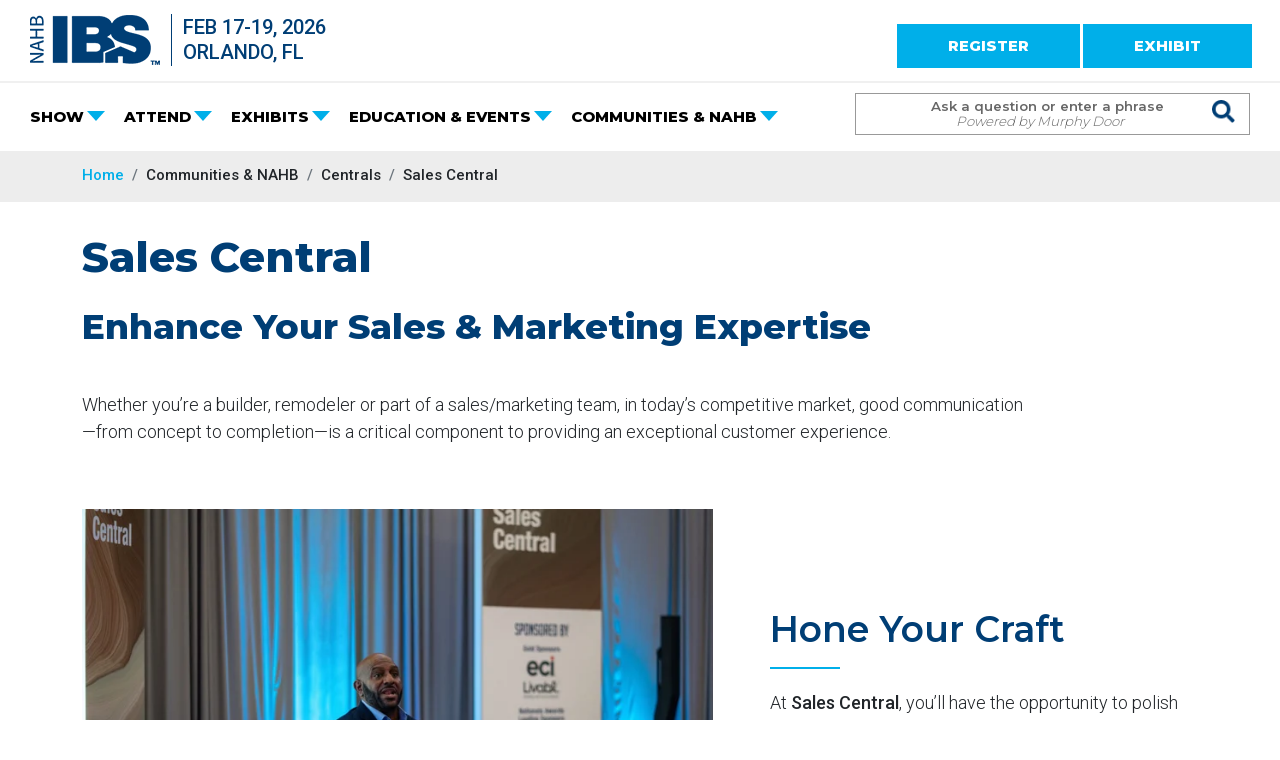

--- FILE ---
content_type: text/html; charset=utf-8
request_url: https://www.buildersshow.com/sales-central
body_size: 13893
content:
<!DOCTYPE html>
<!-- googleoff: all -->
<html class="no-js" lang="en">
<head id="Head1" runat="server">
    <link rel="preconnect" href="https://fonts.gstatic.com">
    <title>Sales Central | IBS 2026</title>
    <meta http-equiv="Content-Type" content="text/html; charset=UTF-8" />
<meta name="description" content="At Sales Central, you’ll have the opportunity to polish your skills, expand your network, learn new tricks from industry experts and develop new sales and marketing strategies." />

        
            <script>
                (function (w, d, s, l, i) {
                    w[l] = w[l] || []; w[l].push({
                        'gtm.start':
                            new Date().getTime(), event: 'gtm.js'
                    }); var f = d.getElementsByTagName(s)[0],
                        j = d.createElement(s), dl = l != 'dataLayer' ? '&l=' + l : ''; j.async = true; j.src =
                            '//www.googletagmanager.com/gtm.js?id=' + i + dl; f.parentNode.insertBefore(j, f);
                })(window, document, 'script', 'dataLayer', 'GTM-WBRJWJ');
            </script>
        
    <meta charset="UTF-8">
    <meta name="viewport" content="width=device-width, initial-scale=1">
        <link rel="canonical" href="https://www.buildersshow.com/sales-central" />
        <style>body { visibility: hidden; opacity: 0; }</style>
    <link rel="shortcut icon" href="/img/favicon.ico" />
    <link rel="preconnect" href="https://fonts.googleapis.com">
    <link rel="preconnect" href="https://fonts.gstatic.com" crossorigin>
    <link href="https://fonts.googleapis.com/css2?family=Montserrat:wght@300;500;600;800&family=Roboto:wght@100;300;500;900&display=swap" rel="stylesheet">
    <!-- ESSENTIAL CSS -->
    <link href="/dist/css/all.min.css?v=sYOW5xOyQ_kRNTSSJoHzruqcUCbEQKSvtyAuHIrcV0w" rel="stylesheet" media="print" onload="this.media='all'; this.onload=null;">
    <link href="/css/2023/bootstrap.min.css?v=YvdLHPgkqJ8DVUxjjnGVlMMJtNimJ6dYkowFFvp4kKs" type="text/css" rel="stylesheet" />
    
        <link href="/css/2023/site-bundle.min.css?v=2-waorI2pi38VQMh-ZJxMYU14hDVZtTIErxEPpFISUI" type="text/css" rel="stylesheet" media="print" onload="this.media='all'; this.onload=null;" />
    
    
    
    
        <link href="/css/2023/focus-bundle.min.css?v=xoc6D_-lyeavB2XJmgmDHKtmuaWvi9cVoqgwToHHVZ4" type="text/css" rel="stylesheet" media="print" onload="this.media='all'; this.onload=null;" />
        <link href="/css/2023/inner-bundle.min.css?v=gc60zhjONbYeBLpWqyfREoLgWZzX38GugJZhcXNZqqg" type="text/css" rel="stylesheet" media="print" onload="this.media='all'; this.onload=null;" />
    
    
    
    <style>
    .bkg-white #video, .bkg-white #news, .bkg-white section.joinus {
        background-color: #fff;
    }

    .section-type-carddeck.prev-section-type-carddeck section {
        margin-top: 0;
    }

    .section-type-carddeck.next-section-type-carddeck section {
        margin-bottom: 0;
    }

    .section-type-news.prev-section-type-quicklinks.bkg-same #news {
        padding-top: 0;
    }

    .first-section .padding60 {
        padding-top: 48px;
    }
</style>



    
    
    

</head>
<body class="">
    <!--googleoff: snippet-->
    <!-- Google Tag Manager -->
    <noscript>
        <iframe src="//www.googletagmanager.com/ns.html?id=GTM-WBRJWJ" height="0" width="0" style="display: none; visibility: hidden" title="Google Tag Manager"></iframe>
    </noscript>
    <header class="fixed-top">

        <div class="mobiledate">FEB 17-19, 2026 | ORLANDO, FL</div>

        <div id="topBar" class="container-fluid">
            <div class="">
                <div class="row">
                    <div class="col-lg-6">
                        <a class="logo" href="/" title="IBS">
                            <img src="/img/ibs-logo.png?v=2023" alt="IBS Logo">
                        </a>
                        <div class="logo-date text-left">
                            FEB 17-19, 2026<br>
                            ORLANDO, FL
                        </div>
                    </div>
                    <div class="col-lg-6 pt18 text-end">
                            <a href="https://registration.experientevent.com/ShowNHB261/" class="btn btn-secondary">REGISTER</a>
                        <a href="/applyforspace" class="btn btn-secondary">EXHIBIT</a>
                    </div>
                </div>
            </div>
        </div>

        <nav id="ibsnav" class="navbar navbar-expand-lg navbar-dark">
            <div class="container-fluid">
                <button id="mobilesearchbtn" class="search-input-button" type="button">
                    <span class="eg14-"></span>
                </button>
                <div id="searchpanel_mobile" class="search-cover-mobile">
                    <div class="tb">
                        <div class="td searchinputcontainer-mobile">
                            <span class="searchinputplaceholder-mobile">Ask a question or enter a phrase <span class="blue-mobile">Powered by Murphy Door</span></span>
                            <input type="text" class="search-input-box-mobile" aria-label="Search Term">
                        </div>
                        <div class="td s-cover-mobile">
                            <button type="button" class="search-input-button" aria-label="Issue Search Command">
                                <div id="s-circle"></div>
                                <span class="eg14-"></span>
                            </button>
                        </div>
                        <div class="" style="position: absolute; top: 10px; right: 9px;">
                            <button type="button" id="mobilesearchclose" class="search-close-button" aria-label="Close mobile search">
                                <div id="s-circle"></div>
                                <span class="eg14- close"></span>
                            </button>
                        </div>
                    </div>
                </div>

                <button id="mobilehambugerbtn" class="navbar-toggler" type="button" data-bs-toggle="collapse" data-bs-target="#main_nav" aria-expanded="false" aria-label="Toggle navigation">
                    <span class="navbar-toggler-icon"></span>
                </button>

                <div class="collapse navbar-collapse" id="main_nav">
                    

<ul class="navbar-nav" role="navigation">
        <li class="nav-item dropdown has-megamenu">
            <a href="#" role="button" class="dropdown-toggle nav-link" data-bs-toggle="dropdown">SHOW</a>
            <div class="dropdown-menu megamenu" role="menu">
                <div class="row g-3">
                        <div class="col-md-3">
                            <div class="col-megamenu">
                                    <h6 class="title">Info</h6>
                                    <ul class="list-unstyled">
                                            <li>
                                                <a href="/about-ibs" target="_self" >About IBS</a>

                                            </li>
                                            <li>
                                                <a href="/fees-and-deadlines" target="_self" >Registration Fees &amp; Deadlines</a>

                                            </li>
                                            <li>
                                                <a href="/schedule" target="_self" >Schedule</a>

                                            </li>
                                            <li>
                                                <a href="/future-show-dates" target="_self" >Future Show Dates</a>

                                            </li>
                                            <li>
                                                <a href="/design-and-construction-week" target="_self" >Design &amp; Construction Week&#xAE;</a>

                                            </li>
                                    </ul>
                            </div>
                        </div>
                        <div class="col-md-3">
                            <div class="col-megamenu">
                                    <h6 class="title">Hotel &amp; Travel</h6>
                                    <ul class="list-unstyled">
                                            <li>
                                                <a href="/hotel-and-travel" target="_self" >Hotel &amp; Travel</a>

                                            </li>
                                            <li>
                                                <a href="https://www.google.com/maps/d/viewer?hl=en&amp;mid=18XpzWQIEhjqH8OY0gCI0sUEchlwyVUo&amp;ll=28.43080132362986%2C-81.47319365&amp;z=12" target="_blank" >Hotel Map</a>

                                            </li>
                                            <li>
                                                <a href="/state-and-local-association-hotel-assignments" target="_self" >State &amp; Local Association Hotel Assignments</a>

                                            </li>
                                            <li>
                                                <a href="/orlando" target="_self" >Orlando</a>

                                            </li>
                                    </ul>
                            </div>
                        </div>
                        <div class="col-md-3">
                            <div class="col-megamenu">
                                    <h6 class="title">Official Show Homes</h6>
                                    <ul class="list-unstyled">
                                            <li>
                                                <a href="https://tnah.com/" target="_blank" >The New American Home</a>

                                            </li>
                                            <li>
                                                <a href="https://tnarh.com/" target="_blank" >The New American Remodel</a>

                                            </li>
                                            <li>
                                                <a href="/official-show-home" target="_self" >Official Show Homes</a>

                                            </li>
                                            <li>
                                                <a href="/history-of-tnah" target="_self" >History of TNAH</a>

                                            </li>
                                    </ul>
                            </div>
                        </div>
                        <div class="col-md-3">
                            <div class="col-megamenu">
                                    <h6 class="title">Press</h6>
                                    <ul class="list-unstyled">
                                            <li>
                                                <a href="/press-room" target="_self" >Press Room</a>

                                            </li>
                                            <li>
                                                <a href="/press-policies" target="_self" >Press Policies</a>

                                            </li>
                                            <li>
                                                <a href="/press-faqs" target="_self" >Press FAQs</a>

                                            </li>
                                            <li>
                                                <a href="/digital-content-creator" target="_self" >Digital Content Creator</a>

                                            </li>
                                    </ul>
                            </div>
                        </div>
                </div>
            </div>
        </li>
        <li class="nav-item dropdown has-megamenu">
            <a href="#" role="button" class="dropdown-toggle nav-link" data-bs-toggle="dropdown">ATTEND</a>
            <div class="dropdown-menu megamenu" role="menu">
                <div class="row g-3">
                        <div class="col-md-3">
                            <div class="col-megamenu">
                                    <h6 class="title">Expo &amp; Features</h6>
                                    <ul class="list-unstyled">
                                            <li>
                                                <a href="/networking" target="_self" >Networking</a>

                                            </li>
                                            <li>
                                                <a href="/show-floor-segmentation" target="_self" >Show Floor Segmentation</a>

                                            </li>
                                            <li>
                                                <a href="/zones-and-pavilions" target="_self" >Zones</a>

                                            </li>
                                            <li>
                                                <a href="/outdoor-exhibits" target="_self" >Outdoor Exhibits</a>

                                            </li>
                                            <li>
                                                <a href="/start-up-zone" target="_self" >Start-Up Zone</a>

                                            </li>
                                            <li>
                                                <a href="/home-technology-zone" target="_self" >Home Technology Zone</a>

                                            </li>
                                            <li>
                                                <a href="/new-product-zone" target="_self" >New Product Zone</a>

                                            </li>
                                            <li>
                                                <a href="/jobsite-safety-zone" target="_self" >Jobsite Safety Zone</a>

                                            </li>
                                    </ul>
                            </div>
                        </div>
                        <div class="col-md-3">
                            <div class="col-megamenu">
                                    <h6 class="title">Experience IBS</h6>
                                    <ul class="list-unstyled">
                                            <li>
                                                <a href="/ibs-attendee-hub" target="_self" >IBS Attendee Hub</a>

                                            </li>
                                            <li>
                                                <a href="/ibstv-photo-gallery" target="_self" >IBStv &amp; Photo Gallery</a>

                                            </li>
                                            <li>
                                                <a href="https://blog.buildersshow.com/" target="_blank" >Know the Show Blog</a>

                                            </li>
                                            <li>
                                                <a href="/ibs-store" target="_self" >IBS Store</a>

                                            </li>
                                            <li>
                                                <a href="/ibs-mobile-app" target="_self" >IBS Mobile App</a>

                                            </li>
                                            <li>
                                                <a href="/ibs-pre-show-planner-2026" target="_self" >IBS Preshow Planner</a>

                                            </li>
                                    </ul>
                            </div>
                        </div>
                        <div class="col-md-3">
                            <div class="col-megamenu">
                                    <h6 class="title">Why Attend</h6>
                                    <ul class="list-unstyled">
                                            <li>
                                                <a href="/why-ibs-for-builders" target="_self" >Why IBS?</a>

                                            </li>
                                            <li>
                                                <a href="/dealers-and-distributors" target="_self" >Dealers &amp; Distributors</a>

                                            </li>
                                            <li>
                                                <a href="/first-time-attendee-deal" target="_self" >First-Time Attendee Deal</a>

                                            </li>
                                            <li>
                                                <a href="/support-the-industry" target="_self" >Support the Industry</a>

                                            </li>
                                    </ul>
                            </div>
                        </div>
                        <div class="col-md-3">
                            <div class="col-megamenu">
                                    <h6 class="title">International</h6>
                                    <ul class="list-unstyled">
                                            <li>
                                                <a href="/international-attendees" target="_self" >International Attendees</a>

                                            </li>
                                            <li>
                                                <a href="/visa-application-info" target="_self" >Visa Application Information - International Travel</a>

                                            </li>
                                            <li>
                                                <a href="/international-delegations" target="_self" >International Delegations</a>

                                            </li>
                                    </ul>
                            </div>
                        </div>
                </div>
            </div>
        </li>
        <li class="nav-item dropdown has-megamenu">
            <a href="#" role="button" class="dropdown-toggle nav-link" data-bs-toggle="dropdown">EXHIBITS</a>
            <div class="dropdown-menu megamenu" role="menu">
                <div class="row g-3">
                        <div class="col-md-3">
                            <div class="col-megamenu">
                                    <h6 class="title">Exhibiting Info</h6>
                                    <ul class="list-unstyled">
                                            <li>
                                                <a href="/why-exhibit-at-ibs" target="_self" >Why Exhibit at IBS?</a>

                                            </li>
                                            <li>
                                                <a href="/ibs-product-segmentation" target="_self" >IBS Product Segmentation</a>

                                            </li>
                                            <li>
                                                <a href="/apply-to-exhibit" target="_self" >Apply to Exhibit - 2026</a>

                                            </li>
                                            <li>
                                                <a href="/methods-of-payment" target="_self" >Methods of Payment</a>

                                            </li>
                                            <li>
                                                <a href="/international-exhibitors" target="_self" >International Exhibitors</a>

                                            </li>
                                            <li>
                                                <a href="/exhibit-in-the-ibs-start-up-zone" target="_self" >Exhibit in the IBS Start-Up Zone</a>

                                            </li>
                                            <li>
                                                <a href="/exhibit-jobsite-safety-zone" target="_self" >Exhibit in the Jobsite Safety Zone</a>

                                            </li>
                                            <li>
                                                <a href="/general-exhibitor-faqs" target="_self" >General FAQs</a>

                                            </li>
                                    </ul>
                            </div>
                        </div>
                        <div class="col-md-3">
                            <div class="col-megamenu">
                                    <h6 class="title">Already An Exhibitor</h6>
                                    <ul class="list-unstyled">
                                            <li>
                                                <a href="/ibs-exhibitor-portal" target="_self" >IBS Exhibitor Portal</a>

                                            </li>
                                            <li>
                                                <a href="/exhibitor-scam-alert" target="_self" >WARNING: Scam Alert</a>

                                            </li>
                                            <li>
                                                <a href="/preparing-to-exhibit" target="_self" >Preparing to Exhibit</a>

                                            </li>
                                            <li>
                                                <a href="/exhibitor-resources" target="_self" >Exhibitor Resources</a>

                                            </li>
                                            <li>
                                                <a href="/rules-and-policies-for-ibs" target="_self" >Rules &amp; Policies for IBS</a>

                                            </li>
                                            <li>
                                                <a href="/new-product-zone-application" target="_self" >New Product Zone Application</a>

                                            </li>
                                    </ul>
                            </div>
                        </div>
                        <div class="col-md-3">
                            <div class="col-megamenu">
                                    <h6 class="title">Exhibitor List</h6>
                                    <ul class="list-unstyled">
                                            <li>
                                                <a href="/Search/Exhibitors.aspx" target="_self" class="megabutton">Search Exhibitors</a>

                                            </li>
                                            <li>
                                                <a href="/Search/ExhibitorList.aspx" target="_self" >2026 Exhibitor List</a>

                                            </li>
                                            <li>
                                                <a href="/2026-floor-plans" target="_self" >2026 Floor Plans</a>

                                            </li>
                                    </ul>
                            </div>
                        </div>
                        <div class="col-md-3">
                            <div class="col-megamenu">
                                    <h6 class="title">Sponsorships &amp; Advertising</h6>
                                    <ul class="list-unstyled">
                                            <li>
                                                <a href="/sponsorship-and-advertising-opportunities-2026" target="_self" >2026 Sponsorship &amp; Advertising Opportunities</a>

                                            </li>
                                    </ul>
                            </div>
                        </div>
                </div>
            </div>
        </li>
        <li class="nav-item dropdown has-megamenu">
            <a href="#" role="button" class="dropdown-toggle nav-link" data-bs-toggle="dropdown">EDUCATION &amp; EVENTS</a>
            <div class="dropdown-menu megamenu" role="menu">
                <div class="row g-3">
                        <div class="col-md-3">
                            <div class="col-megamenu">
                                    <h6 class="title">Education</h6>
                                    <ul class="list-unstyled">
                                            <li>
                                                <a href="/Search/EducationEvents.aspx" target="_self" class="megabutton">Search Education &amp; Events</a>

                                            </li>
                                            <li>
                                                <a href="/education-info" target="_self" >Education</a>

                                            </li>
                                            <li>
                                                <a href="/game-changers" target="_self" >Game Changers</a>

                                            </li>
                                            <li>
                                                <a href="/super-sessions" target="_self" >Super Sessions</a>

                                            </li>
                                            <li>
                                                <a href="/building-knowledge-sessions" target="_self" >Building Knowledge Sessions</a>

                                            </li>
                                            <li>
                                                <a href="/ai-tech-studio" target="_self" >AI &amp; Tech Studio</a>

                                            </li>
                                            <li>
                                                <a href="/pre-show-education" target="_self" >Pre-Show Education</a>

                                            </li>
                                            <li>
                                                <a href="/building-science-symposium" target="_self" >Building Science Symposium</a>

                                            </li>
                                    </ul>
                            </div>
                        </div>
                        <div class="col-md-3">
                            <div class="col-megamenu">
                                    <h6 class="title">Demos</h6>
                                    <ul class="list-unstyled">
                                            <li>
                                                <a href="/demos" target="_self" >Demo Zones</a>

                                            </li>
                                            <li>
                                                <a href="/craft-techniques-zone" target="_self" >Craft Techniques Zone</a>

                                            </li>
                                            <li>
                                                <a href="/construction-performance-zone" target="_self" >Construction Performance Zone</a>

                                            </li>
                                    </ul>
                                    <h6 class="title">Speakers</h6>
                                    <ul class="list-unstyled">
                                            <li>
                                                <a href="/Search/SpeakersAndInstructors.aspx" target="_self" class="megabutton">Search Speakers</a>

                                            </li>
                                            <li>
                                                <a href="/speak-at-ibs" target="_self" >Speak at IBS</a>

                                            </li>
                                            <li>
                                                <a href="/speaker-resources" target="_self" >Speaker Resources</a>

                                            </li>
                                    </ul>
                            </div>
                        </div>
                        <div class="col-md-3">
                            <div class="col-megamenu">
                                    <h6 class="title">Networking &amp; Events</h6>
                                    <ul class="list-unstyled">
                                            <li>
                                                <a href="/event-highlights" target="_self" >Events Highlights</a>

                                            </li>
                                            <li>
                                                <a href="/Search/SpecialEvent.aspx?id=1018" target="_self" >DCW Opening Ceremonies</a>

                                            </li>
                                            <li>
                                                <a href="/Search/SpecialEvent.aspx?id=1017" target="_self" >IBS House Party</a>

                                            </li>
                                            <li>
                                                <a href="/Search/SpecialEvent.aspx?id=1019" target="_self" >IBS Young Pro Party</a>

                                            </li>
                                            <li>
                                                <a href="/Search/SpecialEvent.aspx?id=1020" target="_self" >IBS Closing Concert</a>

                                            </li>
                                    </ul>
                            </div>
                        </div>
                        <div class="col-md-3">
                            <div class="col-megamenu">
                                    <h6 class="title">Awards &amp; Recognition</h6>
                                    <ul class="list-unstyled">
                                            <li>
                                                <a href="/nahb-awards" target="_self" >NAHB Awards</a>

                                            </li>
                                            <li>
                                                <a href="/best-of-ibs-awards" target="_self" >Best of IBS Awards</a>

                                            </li>
                                            <li>
                                                <a href="/Search/SpecialEvent.aspx?id=1024" target="_self" >Associates of Excellence Awards</a>

                                            </li>
                                            <li>
                                                <a href="/Search/SpecialEvent.aspx?id=1021" target="_self" >Best in American Living Awards</a>

                                            </li>
                                            <li>
                                                <a href="/Search/SpecialEvent.aspx?id=1030" target="_self" >NAHB/Builders Mutual Safety Award for Excellence</a>

                                            </li>
                                            <li>
                                                <a href="/Search/SpecialEvent.aspx?id=1023" target="_self" >The Nationals Awards Gala</a>

                                            </li>
                                            <li>
                                                <a href="/Search/SpecialEvent.aspx?id=1026" target="_self" >Young Professional Awards</a>

                                            </li>
                                    </ul>
                            </div>
                        </div>
                </div>
            </div>
        </li>
        <li class="nav-item dropdown has-megamenu">
            <a href="#" role="button" class="dropdown-toggle nav-link" data-bs-toggle="dropdown">COMMUNITIES &amp; NAHB</a>
            <div class="dropdown-menu megamenu" role="menu">
                <div class="row g-3">
                        <div class="col-md-3">
                            <div class="col-megamenu">
                                    <h6 class="title">Communities</h6>
                                    <ul class="list-unstyled">
                                            <li>
                                                <a href="/communities2" target="_self" >Communities</a>

                                            </li>
                                            <li>
                                                <a href="/55-plus-housing-central" target="_self" >55&#x2B; Housing Community</a>

                                            </li>
                                            <li>
                                                <a href="/nahb-20-clubs" target="_self" >NAHB 20 Clubs</a>

                                            </li>
                                            <li>
                                                <a href="/nahb-building-systems-councils" target="_self" >NAHB Building Systems Councils</a>

                                            </li>
                                            <li>
                                                <a href="/nahb-professional-women-in-building" target="_self" >NAHB Professional Women in Building</a>

                                            </li>
                                            <li>
                                                <a href="/production-builder-executive-club" target="_self" >Production Builder Executive Club</a>

                                            </li>
                                            <li>
                                                <a href="/students" target="_self" >Students</a>

                                            </li>
                                            <li>
                                                <a href="/young-professionals" target="_self" >Young Professionals</a>

                                            </li>
                                    </ul>
                            </div>
                        </div>
                        <div class="col-md-3">
                            <div class="col-megamenu">
                                    <h6 class="title">Centrals</h6>
                                    <ul class="list-unstyled">
                                            <li>
                                                <a href="/all-centrals" target="_self" >All Centrals</a>

                                            </li>
                                            <li>
                                                <a href="/custom-building-central" target="_self" >Custom Building Central</a>

                                            </li>
                                            <li>
                                                <a href="/design-central" target="_self" >Design Central</a>

                                            </li>
                                            <li>
                                                <a href="/international-central" target="_self" >International Central</a>

                                            </li>
                                            <li>
                                                <a href="/multifamily-central" target="_self" >Multifamily Central</a>

                                            </li>
                                            <li>
                                                <a href="/remodeling-central" target="_self" >Remodeling Central</a>

                                            </li>
                                            <li>
                                                <a href="/sales-central" target="_self" >Sales Central</a>

                                            </li>
                                    </ul>
                            </div>
                        </div>
                        <div class="col-md-3">
                            <div class="col-megamenu">
                                    <h6 class="title">NAHB Info</h6>
                                    <ul class="list-unstyled">
                                            <li>
                                                <a href="/Search/CommitteeMeetings.aspx" target="_self" class="megabutton">Search NAHB Committee Meetings</a>

                                            </li>
                                            <li>
                                                <a href="/nahb-info3" target="_self" >NAHB Info</a>

                                            </li>
                                            <li>
                                                <a href="/nahb-committee-meetings" target="_self" >NAHB Meetings</a>

                                            </li>
                                            <li>
                                                <a href="/Search/SpecialEvent.aspx?id=1091" target="_self" >NAHB Meeting of the Members</a>

                                            </li>
                                            <li>
                                                <a href="/nahb-membership-information" target="_self" >NAHB Membership Info</a>

                                            </li>
                                            <li>
                                                <a href="/nahb-hq" target="_self" >NAHB HQ</a>

                                            </li>
                                    </ul>
                            </div>
                        </div>
                </div>
            </div>
        </li>
</ul>

                    <div class="navbar-nav ms-auto">
                        <div id="searchpanel" class="search-cover">
                            <div class="tb">
                                <div class="td searchinputcontainer">
                                    <span class="searchinputplaceholder">Ask a question or enter a phrase <span class="blue">Powered by Murphy Door</span></span>
                                    <input type="text" class="search-input-box" id="desktop-search-input-box" aria-label="Search Term">
                                </div>
                                <div class="td s-cover">
                                    <button type="button" class="search-input-button" id="desktop-search-input-button" aria-label="Issue Search Command">
                                        <div id="s-circle"></div>
                                        <span class="eg14-"></span>
                                    </button>
                                </div>
                            </div>
                        </div>
                    </div>
                </div>
            </div>
        </nav>

    </header>
    <!-- googleon: all -->
    <!--googleon: snippet-->
    <!--googleoff: snippet-->
<main class="main-margin-from-top inner">
        <!-- googleoff: all -->
<section class="breadbar  d-print-none">
    <div class="container">
        <div class="row">
            <div class="col-md-12">
                <!-- breadcrumbs -->
                <nav aria-label="breadcrumb">
                    <ol class="breadcrumb">
                        <li class="breadcrumb-item"><a href="/">Home</a></li>
                            <li class="breadcrumb-item">
Communities &amp; NAHB                            </li>
                            <li class="breadcrumb-item">
Centrals                            </li>
                            <li class="breadcrumb-item" aria-current="page">Sales Central</li>

                    </ol>
                </nav>
                <!-- /breadcrumbs -->

            </div>
        </div>
</div>
         </section>
    <!-- googleon: all -->

    <div class="content-margin-header"></div>
    <div class="container-fluid text-left inner-title-container">
        <div class="container">
            <div class="row">
                <div class="col-12" id="innerpageheader">
                    <h1 id="Title" class="lh-page-part">Sales Central</h1>
                </div>
            </div>
        </div>
    </div>
    
    <div class="container-fluid text-left limit-width">
        <div class="container">
            <div class="row">
                <div id="Body" class="col-12 lh-page-part"><h3>Enhance Your Sales &amp; Marketing Expertise</h3><p><br></p><p>Whether you’re a builder, remodeler or part of a sales/marketing team, in today’s competitive market, good communication—from concept to completion—is a critical component to providing an exceptional customer experience.</p></div>
            </div>
        </div>
    </div>
<input type="hidden" id="sections" class="lh-page-part" value="[{&quot;id&quot;:8,&quot;type&quot;:&quot;opentext&quot;,&quot;background&quot;:&quot;bkg-white&quot;,&quot;hidden&quot;:true},{&quot;id&quot;:6,&quot;type&quot;:&quot;imageleft&quot;,&quot;background&quot;:&quot;bkg-white&quot;},{&quot;id&quot;:7,&quot;type&quot;:&quot;imageright&quot;,&quot;background&quot;:&quot;bkg-white&quot;,&quot;hidden&quot;:true},{&quot;id&quot;:11,&quot;type&quot;:&quot;innertoplist&quot;,&quot;background&quot;:&quot;bkg-white&quot;,&quot;hidden&quot;:true},{&quot;id&quot;:13,&quot;type&quot;:&quot;imageright&quot;,&quot;background&quot;:&quot;bkg-gray&quot;},{&quot;id&quot;:9,&quot;type&quot;:&quot;imageleft&quot;,&quot;background&quot;:&quot;bkg-white&quot;,&quot;hidden&quot;:true},{&quot;id&quot;:10,&quot;type&quot;:&quot;opentext&quot;,&quot;background&quot;:&quot;bkg-white&quot;,&quot;hidden&quot;:true},{&quot;id&quot;:12,&quot;type&quot;:&quot;opentext&quot;,&quot;background&quot;:&quot;bkg-white&quot;,&quot;hidden&quot;:false},{&quot;id&quot;:3,&quot;type&quot;:&quot;schedule&quot;,&quot;background&quot;:&quot;bkg-white&quot;,&quot;hidden&quot;:false},{&quot;id&quot;:1,&quot;type&quot;:&quot;focuscallouts&quot;,&quot;background&quot;:&quot;bkg-white&quot;},{&quot;id&quot;:2,&quot;type&quot;:&quot;sponsorscarousel&quot;,&quot;background&quot;:&quot;bkg-white&quot;,&quot;hidden&quot;:true}]">
<input type="hidden" id="scrollToSection" class="lh-page-part" value="">
<div class="flexible-sections">
        <div id="goto-6" class="jumptarget" data-id="6"></div>
        <div class="flexible-section bkg-white bkg-same first-section section-type-imageleft prev-section-type- next-section-type-imageright " data-id="6">
                    <section id="imageright" class="padding60 section-img-fluid">
    <div class="container">
        <div class="row gx-5 align-items-center">
            <div class="col-md-7 pb20mobile">
                        <img src="https://images.buildersshow.com/uploaded-images?width=736&amp;fit=cover&amp;format=auto&amp;image=https%3a%2f%2fcdn3.webdamdb.com%2f1280_QwdGBpAVYfF01Q10.jpg%3f1729566900" class="img-fluid" alt="Presenter in Sales Central" sizes="(max-width: 767px) 100vw,((min-width: 991px) and (max-width: 1199px)) 526px,((min-width: 768px) and (max-width: 990px)) 526px,(min-width: 1200px) 736px" srcset="https://images.buildersshow.com/uploaded-images?width=516&amp;fit=cover&amp;format=auto&amp;image=https%3a%2f%2fcdn3.webdamdb.com%2f1280_QwdGBpAVYfF01Q10.jpg%3f1729566900 516w,https://images.buildersshow.com/uploaded-images?width=526&amp;fit=cover&amp;format=auto&amp;image=https%3a%2f%2fcdn3.webdamdb.com%2f1280_QwdGBpAVYfF01Q10.jpg%3f1729566900 526w,https://images.buildersshow.com/uploaded-images?width=526&amp;fit=cover&amp;format=auto&amp;image=https%3a%2f%2fcdn3.webdamdb.com%2f1280_QwdGBpAVYfF01Q10.jpg%3f1729566900 526w,https://images.buildersshow.com/uploaded-images?width=736&amp;fit=cover&amp;format=auto&amp;image=https%3a%2f%2fcdn3.webdamdb.com%2f1280_QwdGBpAVYfF01Q10.jpg%3f1729566900 736w" />
            </div>
            <div class="col-md-5">
                <div class="bodywidth420 txtgrouping">
                    
                    <h2 id="Subtitle-6" class="featured lh-page-part">Hone Your Craft</h2>
                    <div id="Body2-6" class="mb30 mt35 lh-page-part"><p>At <strong>Sales Central</strong>, you’ll have the opportunity to polish your skills, expand your network, learn new tricks from industry experts and develop new sales and marketing strategies.</p></div>
                </div>
            </div>
        </div>
    </div>
</section>

        </div>
        <div id="goto-13" class="jumptarget" data-id="13"></div>
        <div class="flexible-section bkg-gray bkg-different  section-type-imageright prev-section-type-imageleft next-section-type-opentext " data-id="13">
                    <section id="imageright" class="padding60 section-img-fluid">
    <div class="container">
        <div class="row gx-5 align-items-center">
            <div class="col-md-5 order-last order-md-first txtgrouping">
                
                <h2 id="Subtitle-13" class="featured lh-page-part">Sales Central is Produced by NAHB's National Sales and Marketing Council (NSMC)</h2>
                <div id="Body2-13" class="mb30 mt35 lh-page-part"><p>The NSMC was founded in 1962 to help builders sell homes more effectively. The council offers educational opportunities, awards and recognition programs, and sales and marketing tools to its members.</p></div>
            </div>
            <div class="col-md-7 order-first order-md-last pb20mobile">
                        <img src="https://images.buildersshow.com/uploaded-images?width=736&amp;fit=cover&amp;format=auto&amp;image=https%3a%2f%2fcdn3.webdamdb.com%2f1280_MV2qv3PZkKg12YXQ.jpg%3f1713368307" class="img-fluid" alt="Audience at Sales Central" sizes="(max-width: 767px) 100vw,((min-width: 991px) and (max-width: 1199px)) 526px,((min-width: 768px) and (max-width: 990px)) 526px,(min-width: 1200px) 736px" srcset="https://images.buildersshow.com/uploaded-images?width=516&amp;fit=cover&amp;format=auto&amp;image=https%3a%2f%2fcdn3.webdamdb.com%2f1280_MV2qv3PZkKg12YXQ.jpg%3f1713368307 516w,https://images.buildersshow.com/uploaded-images?width=526&amp;fit=cover&amp;format=auto&amp;image=https%3a%2f%2fcdn3.webdamdb.com%2f1280_MV2qv3PZkKg12YXQ.jpg%3f1713368307 526w,https://images.buildersshow.com/uploaded-images?width=526&amp;fit=cover&amp;format=auto&amp;image=https%3a%2f%2fcdn3.webdamdb.com%2f1280_MV2qv3PZkKg12YXQ.jpg%3f1713368307 526w,https://images.buildersshow.com/uploaded-images?width=736&amp;fit=cover&amp;format=auto&amp;image=https%3a%2f%2fcdn3.webdamdb.com%2f1280_MV2qv3PZkKg12YXQ.jpg%3f1713368307 736w" />
            </div>
        </div>
    </div>
</section>

        </div>
        <div id="goto-12" class="jumptarget" data-id="12"></div>
        <div class="flexible-section bkg-white bkg-different  section-type-opentext prev-section-type-imageright next-section-type-schedule " data-id="12">
                    <div class="container-fluid text-left limit-width">
    <div class="container">
        <div class="row">
            <div class="col-12">
                <div id="Body-12" class="lh-page-part"><h4 style="text-align: left;" data-mce-style="text-align: left;">What's Happening at Sales Central?</h4></div>
            </div>
        </div>
    </div>
</div>

        </div>
        <div id="goto-3" class="jumptarget" data-id="3"></div>
        <div class="flexible-section bkg-white bkg-same  section-type-schedule prev-section-type-opentext next-section-type-focuscallouts " data-id="3">
                    

<style>
    .daygroup {
        border-bottom: 1px solid #d3d3d3;
        margin-bottom: 20px;
        padding: 0px;
    }

    .daycontainer {
        margin: auto;
        max-width: 890px;
        padding: 20px 0px 0px 0px;
    }

    @media screen and (max-width: 767px) {
        .daycontainer {
            display: none;
        }
    }

    .dayfilters {
        display: flex;
        justify-content: space-between;
        margin-bottom: 0px; /* Adds some space at the bottom */
    }

        .dayfilters div {
            padding-bottom: 5px;
            border-bottom: 5px solid transparent;
        }

        .dayfilters .active:not(.chviews) {
            border-color: #00afe9;
        }

        .dayfilters div {
            font-family: 'Montserrat',sans-serif;
            font-size: 15px;
            font-weight: 600;
            cursor: pointer;
        }

    /* dayfilters groups */
    .daysfiltergroups {
        font-family: 'Montserrat',sans-serif;
        max-width: 890px;
        margin: 0 auto;
    }

        .daysfiltergroups.-hide {
            display: none;
        }

        .daysfiltergroups .title {
            color: #003e75;
            text-align: center;
            font-size: 20px;
            font-weight: bold;
            margin-bottom: 20px;
            padding-top: 20px;
        }

    .time-event-group {
        display: flex;
        align-items: center;
        margin-bottom: 10px;
        font-weight: 600;
    }

    .time {
        width: 160px;
        min-width: 160px;
        margin-right: 0px;
    }

    .event {
        background-color: #D8F5FF;
        padding: 25px;
        flex-grow: 1;
    }

        .event a {
            color: inherit;
            text-decoration: none;
        }

            .event a:hover {
                text-decoration: underline;
            }

    .room-location {
        color: #003E75;
        font-family: 'Montserrat', sans-serif;
        font-size: 13px;
        font-weight: 600;
        margin: 5px 0 0;
    }

    @media screen and (max-width: 767px) {
        .time {
            width: 100%;
            padding-top: 10px;
            padding-bottom: 5px;
        }

        .time-event-group {
            display: block;
        }
    }

    /* select */
    .selectday.-mobile-grid {
        display: none;
    }

    @media screen and (max-width: 767px) {
        .selectday.-mobile-grid {
            grid-template-columns: 1fr 1fr;
            display: flex;
            align-items: center;
            margin-bottom: 20px;
        }

            .selectday.-mobile-grid .-lft {
                width: 110px;
            }

            .selectday.-mobile-grid .-rgt {
                flex-grow: 1;
            }
    }

    #schedule .table-header {
        font-family: 'Montserrat', sans-serif;
        color: #00264a;
        background: #fff;
    }

        #schedule .table-header span {
            font-family: 'Montserrat', sans-serif;
            color: #003E75;
            font-weight: 700;
        }

    #schedule .table-cell {
        background-color: #D8F5FF;
    }

    .focus-table_column .table-cell {
        font-weight: 600;
        font-size: 15px;
        text-align: left;
        font-family: 'Montserrat', sans-serif;
        border: 0px solid transparent;
        border-radius: 0;
    }

        .focus-table_column .table-cell span {
            font-weight: 500;
            color: #003E75;
            line-height: normal;
            display: block;
        }

    #schedule .table-cell a {
        text-decoration: none;
        color: #00264a;
        font-weight: 600;
        line-height: normal;
        margin-top: 10px;
        margin-bottom: 2px;
    }

    .focus-table_column .table-cell {
        margin-bottom: 12px;
    }

    @media screen and (min-width: 991px) {
        .table-column:not(:first-child) {
            padding-left: 8px !important;
            padding-right: 8px !important;
        }
    }

    /* LIST VIEW */
    .daycontainer {
        max-width: 100%;
    }

        .daycontainer .chviews img {
            margin-top: -35px;
        }

    /* Grid vs List */
    .--grid-view {
        display: none;
    }

        .--grid-view.-show {
            display: block;
        }

    .--list-view .dayfilters [anchor-target-id] {
        display: none;
    }

    .--list-view .daysfiltergroups {
        display: none;
    }

    .--list-view.-show .dayfilters [anchor-target-id] {
        display: block;
    }

    .--list-view:not(.-show) .dayfilters {
        text-align: right;
    }

        .--list-view:not(.-show) .dayfilters .view-icons.chviews {
            width: 100%
        }

    .--list-view.-show .daysfiltergroups:not(.-hide) {
        display: block;
    }
</style>

    <div id="schedule-table" class="container table-custom focus-table --list-view">
        <div id="head-3" class="focus-table_header lh-page-part"><p>sales central</p></div>
        <div class="daygroup">
            <div class="daycontainer">
                <div class="dayfilters">
                        <div class="active" anchor-target-id="">All Days</div>
                            <div anchor-target-id="_day_20260217">Tuesday, February 17</div>
                            <div anchor-target-id="_day_20260218">Wednesday, February 18</div>
                            <div anchor-target-id="_day_20260219">Thursday, February 19</div>
                    <div class="view-icons chviews">
                        <img src="/img/2023/icon-view-grid-on.png" class="grid grid--icon --grid-view-btn" alt="Grid Icon">
                        <img src="/img/2023/icon-view-list-off.png" class="list--icon --list-view-btn" alt="List Icon">
                    </div>
                </div>
            </div>
            <div class="selectday -mobile-grid">
                <div class="-lft">Select a Day:</div>
                <div class="-rgt">
                    <select class="form-select" aria-label="View"></select>
                </div>
            </div>
        </div>
            <div id="_day_20260217" class="daysfiltergroups">
                <div class="title">Tuesday, February 17</div>
                    <div class="time-event-group">
                        <div class="time">11:00 - 11:30 <span class="ampm">AM</span></div>
                        <div class="event">
                            <a href="/Search/EducationSession.aspx?id=3183720">Double Your Conversion Rate Without Spending More</a>
                                <p class="room-location">OCCC - West 312A - Sales Central</p>
                        </div>
                    </div>
                    <div class="time-event-group">
                        <div class="time">12:45 - 1:15 <span class="ampm">PM</span></div>
                        <div class="event">
                            <a href="/Search/EducationSession.aspx?id=3255838">Shop Talk: Supercharging Sales with AI - Possibilities, Realities &amp; Pitfalls</a>
                                <p class="room-location">OCCC - West 312A - Sales Central</p>
                        </div>
                    </div>
                    <div class="time-event-group">
                        <div class="time">1:45 - 2:15 <span class="ampm">PM</span></div>
                        <div class="event">
                            <a href="/Search/EducationSession.aspx?id=3183726">From Browsing to Belonging: Website Personalization That Converts</a>
                                <p class="room-location">OCCC - West 312A - Sales Central</p>
                        </div>
                    </div>
                    <div class="time-event-group">
                        <div class="time">2:30 - 3:00 <span class="ampm">PM</span></div>
                        <div class="event">
                            <a href="/Search/EducationSession.aspx?id=3244371">Shop Talk: Advancing Your Sales &amp; Marketing Career with Confidence &amp; Purpose</a>
                                <p class="room-location">OCCC - West 312A - Sales Central</p>
                        </div>
                    </div>
                    <div class="time-event-group">
                        <div class="time">4:15 - 4:45 <span class="ampm">PM</span></div>
                        <div class="event">
                            <a href="/Search/EducationSession.aspx?id=3183766">Not Just Five Stars: The Real Role of Reviews in Homebuilding</a>
                                <p class="room-location">OCCC - West 312A - Sales Central</p>
                        </div>
                    </div>
            </div>
            <div id="_day_20260218" class="daysfiltergroups">
                <div class="title">Wednesday, February 18</div>
                    <div class="time-event-group">
                        <div class="time">7:45 - 8:15 <span class="ampm">AM</span></div>
                        <div class="event">
                            <a href="/Search/EducationSession.aspx?id=3183710">Unlocking Sales Potential: The Hidden Skills Your Team is Missing</a>
                                <p class="room-location">OCCC - West 312A - Sales Central</p>
                        </div>
                    </div>
                    <div class="time-event-group">
                        <div class="time">11:00 - 11:30 <span class="ampm">AM</span></div>
                        <div class="event">
                            <a href="/Search/EducationSession.aspx?id=3183714">6 Game-Changing Marketing Tools You&#x2019;ll Wish You Started Using Yesterday</a>
                                <p class="room-location">OCCC - West 312A - Sales Central</p>
                        </div>
                    </div>
                    <div class="time-event-group">
                        <div class="time">1:45 - 2:15 <span class="ampm">PM</span></div>
                        <div class="event">
                            <a href="/Search/EducationSession.aspx?id=3183765">The Incentive Trap! Why More Incentives Aren&#x2019;t Closing More Homes &amp; What to Do Instead</a>
                                <p class="room-location">OCCC - West 312A - Sales Central</p>
                        </div>
                    </div>
                    <div class="time-event-group">
                        <div class="time">4:15 - 4:45 <span class="ampm">PM</span></div>
                        <div class="event">
                            <a href="/Search/EducationSession.aspx?id=3183733">Elevating Customer Touchpoints Through &#x2018;Unreasonable Hospitality&#x2019;</a>
                                <p class="room-location">OCCC - West 312A - Sales Central</p>
                        </div>
                    </div>
            </div>
            <div id="_day_20260219" class="daysfiltergroups">
                <div class="title">Thursday, February 19</div>
                    <div class="time-event-group">
                        <div class="time">7:45 - 8:15 <span class="ampm">AM</span></div>
                        <div class="event">
                            <a href="/Search/EducationSession.aspx?id=3183767">Mastering TikTok: Start Now, Stand Out, Sell More</a>
                                <p class="room-location">OCCC - West 312A - Sales Central</p>
                        </div>
                    </div>
                    <div class="time-event-group">
                        <div class="time">9:30 - 10:00 <span class="ampm">AM</span></div>
                        <div class="event">
                            <a href="/Search/EducationSession.aspx?id=3183729">The AI-Driven Buyer: Adapting Your Strategy to Meet the Modern Home Search</a>
                                <p class="room-location">OCCC - West 312A - Sales Central</p>
                        </div>
                    </div>
                    <div class="time-event-group">
                        <div class="time">11:00 - 11:30 <span class="ampm">AM</span></div>
                        <div class="event">
                            <a href="/Search/EducationSession.aspx?id=3183715">Digital Chemistry: How Storytelling &#x2B; Tech Can Win Buyers&#x2019; Hearts (&amp; Sales)</a>
                                <p class="room-location">OCCC - West 312A - Sales Central</p>
                        </div>
                    </div>
                    <div class="time-event-group">
                        <div class="time">12:00 - 12:30 <span class="ampm">PM</span></div>
                        <div class="event">
                            <a href="/Search/EducationSession.aspx?id=3183713">Beat the Algorithm: Smarter Posts, Stronger Results</a>
                                <p class="room-location">OCCC - West 312A - Sales Central</p>
                        </div>
                    </div>
            </div>
        <br>
    </div>
    <section class="container --grid-view -show">
        <div id="schedule" class="row table-custom focus-table focus-table-3">
                <div class="bootcol focus-table_column table-column">
                    <div class="table-header">
                        Tuesday,
                        <br><span>February 17</span>
                    </div>
                    <div class="table-body">
                            <div class="table-cell">
                                11:00 - 11:30 AM
                                <a href="/Search/EducationSession.aspx?id=3183720">Double Your Conversion Rate Without Spending More</a>
                                    <span>OCCC - West 312A - Sales Central</span>
                            </div>
                            <div class="table-cell">
                                12:45 - 1:15 PM
                                <a href="/Search/EducationSession.aspx?id=3255838">Shop Talk: Supercharging Sales with AI - Possibilities, Realities &amp; Pitfalls</a>
                                    <span>OCCC - West 312A - Sales Central</span>
                            </div>
                            <div class="table-cell">
                                1:45 - 2:15 PM
                                <a href="/Search/EducationSession.aspx?id=3183726">From Browsing to Belonging: Website Personalization That Converts</a>
                                    <span>OCCC - West 312A - Sales Central</span>
                            </div>
                            <div class="table-cell">
                                2:30 - 3:00 PM
                                <a href="/Search/EducationSession.aspx?id=3244371">Shop Talk: Advancing Your Sales &amp; Marketing Career with Confidence &amp; Purpose</a>
                                    <span>OCCC - West 312A - Sales Central</span>
                            </div>
                            <div class="table-cell">
                                4:15 - 4:45 PM
                                <a href="/Search/EducationSession.aspx?id=3183766">Not Just Five Stars: The Real Role of Reviews in Homebuilding</a>
                                    <span>OCCC - West 312A - Sales Central</span>
                            </div>
                    </div>
                </div>
                <div class="bootcol focus-table_column table-column">
                    <div class="table-header">
                        Wednesday,
                        <br><span>February 18</span>
                    </div>
                    <div class="table-body">
                            <div class="table-cell">
                                7:45 - 8:15 AM
                                <a href="/Search/EducationSession.aspx?id=3183710">Unlocking Sales Potential: The Hidden Skills Your Team is Missing</a>
                                    <span>OCCC - West 312A - Sales Central</span>
                            </div>
                            <div class="table-cell">
                                11:00 - 11:30 AM
                                <a href="/Search/EducationSession.aspx?id=3183714">6 Game-Changing Marketing Tools You&#x2019;ll Wish You Started Using Yesterday</a>
                                    <span>OCCC - West 312A - Sales Central</span>
                            </div>
                            <div class="table-cell">
                                1:45 - 2:15 PM
                                <a href="/Search/EducationSession.aspx?id=3183765">The Incentive Trap! Why More Incentives Aren&#x2019;t Closing More Homes &amp; What to Do Instead</a>
                                    <span>OCCC - West 312A - Sales Central</span>
                            </div>
                            <div class="table-cell">
                                4:15 - 4:45 PM
                                <a href="/Search/EducationSession.aspx?id=3183733">Elevating Customer Touchpoints Through &#x2018;Unreasonable Hospitality&#x2019;</a>
                                    <span>OCCC - West 312A - Sales Central</span>
                            </div>
                    </div>
                </div>
                <div class="bootcol focus-table_column table-column">
                    <div class="table-header">
                        Thursday,
                        <br><span>February 19</span>
                    </div>
                    <div class="table-body">
                            <div class="table-cell">
                                7:45 - 8:15 AM
                                <a href="/Search/EducationSession.aspx?id=3183767">Mastering TikTok: Start Now, Stand Out, Sell More</a>
                                    <span>OCCC - West 312A - Sales Central</span>
                            </div>
                            <div class="table-cell">
                                9:30 - 10:00 AM
                                <a href="/Search/EducationSession.aspx?id=3183729">The AI-Driven Buyer: Adapting Your Strategy to Meet the Modern Home Search</a>
                                    <span>OCCC - West 312A - Sales Central</span>
                            </div>
                            <div class="table-cell">
                                11:00 - 11:30 AM
                                <a href="/Search/EducationSession.aspx?id=3183715">Digital Chemistry: How Storytelling &#x2B; Tech Can Win Buyers&#x2019; Hearts (&amp; Sales)</a>
                                    <span>OCCC - West 312A - Sales Central</span>
                            </div>
                            <div class="table-cell">
                                12:00 - 12:30 PM
                                <a href="/Search/EducationSession.aspx?id=3183713">Beat the Algorithm: Smarter Posts, Stronger Results</a>
                                    <span>OCCC - West 312A - Sales Central</span>
                            </div>
                    </div>
                </div>
        </div>
    </section>

<script>
    window.addEventListener('load', function (e) {
        calendar_navigator_init();
    }, false); // load
    var calendar_navigator_desktop_elem = null;
    var calendar_navigator_mobile_elem = null;
    var calendar_navigator_init = () => {
        // Validation
        if (document.querySelector('.daycontainer .dayfilters') !== null)
            calendar_navigator_desktop_elem = document.querySelector('.daycontainer .dayfilters');
        if (document.querySelector('.selectday.-mobile-grid') !== null)
            calendar_navigator_mobile_elem = document.querySelector('.selectday.-mobile-grid');
        if (calendar_navigator_desktop_elem === null || calendar_navigator_mobile_elem === null)
            return;

        // Populate mobile select
        let s = calendar_navigator_mobile_elem.querySelector('select');
        calendar_navigator_desktop_elem.querySelectorAll(':root div').forEach(function (t, ndx) {
            a = t.getAttribute('anchor-target-id');
            i = t.innerHTML;
            let newElem = document.createElement('option');
            newElem.setAttribute('value', a);
            newElem.innerHTML = i;
            if (ndx == 0)
                newElem.selected = true;
            s.append(newElem);
            return;
        }); // forEach

        // Bind mobile select
        s.addEventListener('change', function (e) {
            e.preventDefault();
            a = e.currentTarget.value;
            calendar_navigator_active_tab(a);
            return;
        }); // change

        // Bind desktop tab(s)
        calendar_navigator_desktop_elem.querySelectorAll(':root div').forEach(function (t, ndx) {
            t.addEventListener('click', function (e) {
                e.preventDefault();
                a = e.currentTarget.getAttribute('anchor-target-id');
                calendar_navigator_active_tab(a);
                return;
            }); // click
            return;
        }); // forEach

        return;
    }

    var calendar_navigator_active_tab = (a) => {
        if (document.querySelectorAll('.daysfiltergroups') === null)
            return;

        // Desktop tabs active on|off
        calendar_navigator_desktop_elem.querySelectorAll(':root div').forEach(function (t, ndx) {
            if (a == t.getAttribute('anchor-target-id'))
                t.classList.add('active');
            else
                t.classList.remove('active');
            return;
        }); // forEach

        // Mobile choices selected true|false
        let s = calendar_navigator_mobile_elem.querySelector('select');
        s.querySelectorAll('option').forEach(function (o, ndx) {
            o.selected = (a == o.value) ? true : false;
            return;
        }); // forEach

        // Show/Hide
        document.querySelectorAll('.daysfiltergroups').forEach(function (d, ndx) {
            let id = d.getAttribute('id');
            if (!a || a.trim() == '')
                d.classList.remove('-hide');
            else if (id == a)
                d.classList.remove('-hide');
            else
                d.classList.add('-hide');
            return;
        }); // forEach
        return;
    }

    window.addEventListener('load', (e) => {
        _GRID_LIST_TOGGLE.init();
    }, false); // load

    var _GRID_LIST_TOGGLE = {
        // Init
        init: function () {
            if (document.querySelector('.--grid-view-btn') !== null) {
                document.querySelector('.--grid-view-btn').addEventListener('click', (e) => {
                    e.preventDefault();
                    _GRID_LIST_TOGGLE.hideListView();
                    _GRID_LIST_TOGGLE.showGridView();
                    return;
                }); // click
            } // if
            if (document.querySelector('.--list-view-btn') !== null) {
                document.querySelector('.--list-view-btn').addEventListener('click', (e) => {
                    e.preventDefault();
                    _GRID_LIST_TOGGLE.hideGridView();
                    _GRID_LIST_TOGGLE.showListView();
                    return;
                }); // click
            } // if
            return;
        }, // init

        // Show grid view
        showGridView: function () {
            if (document.querySelector('.--grid-view') !== null && !document.querySelector('.--grid-view').classList.contains('-show')) {
                document.querySelector('.--grid-view').classList.add('-show');
                s = document.querySelector('.--grid-view-btn').getAttribute('src').replace('-off', '-on');
                document.querySelector('.--grid-view-btn').setAttribute('src', s);
            }
            return;
        }, // showGridView

        // Hide grid view
        hideGridView: function () {
            if (document.querySelector('.--grid-view') !== null && document.querySelector('.--grid-view').classList.contains('-show')) {
                document.querySelector('.--grid-view').classList.remove('-show');
                s = document.querySelector('.--grid-view-btn').getAttribute('src').replace('-on', '-off');
                document.querySelector('.--grid-view-btn').setAttribute('src', s);
            }
            return;
        }, // hideGridView

        // Show list view
        showListView: function () {
            if (document.querySelector('.--list-view') !== null && !document.querySelector('.--list-view').classList.contains('-show')) {
                document.querySelector('.--list-view').classList.add('-show');
                s = document.querySelector('.--list-view-btn').getAttribute('src').replace('-off', '-on');
                document.querySelector('.--list-view-btn').setAttribute('src', s);
            }
            return;
        }, // showGridView

        // Hide list view
        hideListView: function () {

            if (document.querySelector('.--list-view') !== null && document.querySelector('.--list-view').classList.contains('-show')) {
                document.querySelector('.--list-view').classList.remove('-show');
                s = document.querySelector('.--list-view-btn').getAttribute('src').replace('-on', '-off');
                document.querySelector('.--list-view-btn').setAttribute('src', s);
            }
            return;
        } // hideGridView
    }; // _GRID_LIST_TOGGLE
</script>
        </div>
        <div id="goto-1" class="jumptarget" data-id="1"></div>
        <div class="flexible-section bkg-white bkg-same last-section section-type-focuscallouts prev-section-type-schedule next-section-type- " data-id="1">
                    <section id="focus_callouts" class="container mt40 mb40">

        <div class="row no-gutters">
                    <div class="col-lg-6 col-md-6 item-wrapper ">
                        <div class="graybkg">
                            <p id="title-1-2" class="title lh-page-part">Become a Sponsor</p>
                            <div id="content-1-2" class="lh-page-part"><p>For more information on how your company can partner with the Sales Central, Contact Robin Habberley at 202-266-8051 or <a href="/cdn-cgi/l/email-protection#3a68725b58585f48565f437a545b52581455485d" data-mce-href="mailto:RHabberley@nahb.org"><span class="__cf_email__" data-cfemail="6a38220b08080f18060f132a040b02084405180d">[email&#160;protected]</span></a> for more information.</p></div>
                        </div>
                    </div>
        </div>
</section>
        </div>
</div>


    

</main>

    <!--googleoff: snippet-->
    <!-- googleoff: all -->

    <footer class="d-print-none">
    <section>
        <div class="container-fluid">
            <div class="row">
                <div class="col-md-4">
                    <div class="">
                        <img class="img-fluid logo" alt="IBS Footer Logo" src="/img/2023/footerlogos.png" loading="lazy">
                        <address>
                            <ul class="list-unstyled">
                                <li>
                                    1201 15th St NW<br>
                                    Washington, DC 20005
                                </li>
                            </ul>
                        </address>
                    </div>
                    <p class="title connect-social" style="margin-top: 25px; margin-bottom: 8px;">Connect With Us</p>
                    <div>
                        <div class="row">
                            <div class="col-md-12 connect-social-icons">
                                <a class="footersocial" href="https://www.facebook.com/BuildersShow" target="_blank" title="Facebook" aria-label="Facebook"><i aria-hidden="true" class="fab fa-facebook-f" title="Facebook"></i></a>
                                <a class="footersocial" href="https://www.linkedin.com/company/international-builder's-show" target="_blank" title="LinkedIn" aria-label="LinkedIn"><i aria-hidden="true" class="fab fa-linkedin-in" title="LinkedIn"></i></a>
                                <a class="footersocial" href="https://www.youtube.com/user/IBSTV" target="_blank" title="YouTube" aria-label="YouTube"><i aria-hidden="true" class="fab fa-youtube" title="YouTube"></i></a>
                                <a class="footersocial" href="https://www.instagram.com/intlbuildersshow/" target="_blank" title="Instagram" aria-label="Instagram"><i aria-hidden="true" class="fab fa-instagram" title="Instagram"></i></a>
                            </div>
                        </div>
                    </div>
                </div>

                <div class="col-md-3 columnlinks">
                    <p class="title not-expanded-in-mobile">QUICK LINKS</p>
                    <ul class="footer-links list-unstyled">
<li><a href="https://registration.experientevent.com/ShowNHB251/" target="_blank" rel="noopener"></a></li>
<li><a href="/contact-us" target="_blank" rel="noopener">Contact Us</a></li>
<li><a href="https://www.buildersshow.com/hotel-and-travel">Hotel &amp; Travel</a></li>
<li><a href="https://www.buildersshow.com/apply-to-exhibit">Apply to Exhibit</a></li>
<li><a href="/code-of-conduct" target="_blank" rel="noopener">IBS Code of Conduct</a></li>
<li><a href="/health-and-safety-at-ibs" target="_blank" rel="noopener">Health &amp; Safety at IBS</a></li>
<li><a href="/ibs-promo-tools" target="_blank" rel="noopener">IBS Promo Tools</a></li>
<li><a href="/faqs" target="_blank" rel="noopener">FAQs</a></li>
<li><a href="/Accessibility" target="_blank" rel="noopener">Accessibility</a></li>
<li><a href="https://www.nahb.org/en/privacy-policy.aspx" target="_blank" rel="noopener">Privacy/Legal</a></li>
<li><a href="/Sitemap" target="_blank" rel="noopener">Site Map</a></li>
</ul>
                </div>
                <div class="col-md-2 columnlinks" id="translate">
                    <p class="title not-expanded-in-mobile">TRANSLATE</p>
                    <ul class="footer-links list-unstyled" role="menu">
                        <li><a href="javascript:void(0)" onclick="doTranslate('es')"><span class="notranslate">Español</span></a></li>
                        <li><a href="javascript:void(0)" onclick="doTranslate('zh-TW')"><span class="notranslate">中文</span></a></li>
                        <li><a href="javascript:void(0)" onclick="doTranslate('fr')"><span class="notranslate">Français</span></a></li>
                        <li><a href="javascript:void(0)" onclick="doTranslate('ja')"><span class="notranslate">日本語 </span></a></li>
                        <li><a id="translateButton" role="button" class="translate-link" aria-expanded="false" aria-haspopup="true" href="javascript:void(0)">Other Languages <i class="fa fa-chevron-right" aria-hidden="true"></i></a><a href="javascript:void(0)" style="display:none;" onclick="stopTranslating();" id="stopTranslating">STOP TRANSLATING<span class="notranslate"> (Stop Translation)</span></a></li>
                    </ul>
                </div>

                <div class="col-md-3">
                    <p class="title updates">IBS UPDATES</p>
                    <div class="" style="">
                        <div class="input-group">
                            <input aria-label="Enter your Email" class="form-control required" id="email_updates" name="email_updates" placeholder="ENTER YOUR EMAIL" type="email">
                        </div>
                    </div>
                    <fieldset class="">
                        <legend class="sr-only">Please choose your role: Attendee or Exhibitor</legend>
                        <label class="radiostyle" tabindex="0">
                            Attendee
                            <input type="radio" checked="checked" name="updates_type" id="optAttending" value="1">
                            <span class="checkmark" aria-hidden="true"></span>
                        </label>
                        <label class="radiostyle" tabindex="0">
                            Exhibitor
                            <input type="radio" name="updates_type" id="optExhibiting" value="2">
                            <span class="checkmark" aria-hidden="true"></span>
                        </label>
                    </fieldset>
                    <button type="button" id="email_updates_submit" class="btn btn-primary"><i class="fas fa-spinner fa-spin mr-10 d-none"></i>SIGN ME UP!</button>
                </div>
            </div>
        </div>
    </section>
</footer>
<div class="container-fluid bottombar">
    <div class="row">
        <div class="col-md-8">
            &copy; 2026 National Association of Home Builders of the United States. All rights reserved.
        </div>
    </div>
</div>


<div class="container mt-15 d-none d-print-block">
    <img src="/img/print-icons/nahb-logo-print.png" alt="NAHB logo" loading="lazy">
    <!-- (https://www.nahb.org/)-->
    <br>
    <br>
    <img src="/img/print-icons/ibs-logo-footer-print.png" alt="IBS logo" loading="lazy">
    <!--(http://buildershow.com/)-->
    <address>
        <ul class="list-unstyled">
            <li class="">
                1201 15th St NW<br>
                Washington, DC 20005
            </li>
        </ul>
    </address>
    <div class="copyright">
        <div class="container">
            &copy; 2026 NAHB International Builders' Show®
        </div>
    </div>
</div>
<div id="translatePopup">
    <h4>
        Select Your Language<div class="closeButton"><a href="javascript:void(0)" onclick="closeTranslatePopup();">X</a></div>
    </h4>

    <ul>
        <li>
            <a href="javascript:void(0)" onclick="doTranslate('ar')">
                <img border="0" src="/img/flags/sa.png" alt="Translate to Arabic" width="16" height="11" loading="lazy" />Arabic
            </a>
        </li>
        <li>
            <a href="javascript:void(0)" onclick="doTranslate('zh-TW')">
                <img border="0" src="/img/flags/cn.png" alt="Translate to Chinese" width="16" height="11" loading="lazy" />Chinese
            </a>
        </li>
        <li>
            <a href="javascript:void(0)" onclick="doTranslate('fr')">
                <img border="0" src="/img/flags/fr.png" alt="Translate to French" width="16" height="11" loading="lazy" />French
            </a>
        </li>
        <li>
            <a href="javascript:void(0)" onclick="doTranslate('de')">
                <img border="0" src="/img/flags/de.png" alt="Translate to German" width="16" height="11" loading="lazy" />German
            </a>
        </li>
        <li>
            <a href="javascript:void(0)" onclick="doTranslate('it')">
                <img border="0" src="/img/flags/it.png" alt="Translate to Italian" width="16" height="11" loading="lazy" />Italian
            </a>
        </li>
        <li>
            <a href="javascript:void(0)" onclick="doTranslate('ja')">
                <img border="0" src="/img/flags/jp.png" alt="Translate to Japanese" width="16" height="11" loading="lazy" />Japanese
            </a>
        </li>
        <li>
            <a href="javascript:void(0)" onclick="doTranslate('ko')">
                <img border="0" src="/img/flags/kr.png" alt="Translate to Korean" width="16" height="11" loading="lazy" />Korean
            </a>
        </li>
        <li>
            <a href="javascript:void(0)" onclick="doTranslate('pt')">
                <img border="0" src="/img/flags/pt.png" alt="Translate to Portuguese" width="16" height="11" loading="lazy" />Portuguese
            </a>
        </li>
        <li>
            <a href="javascript:void(0)" onclick="doTranslate('ru')">
                <img border="0" src="/img/flags/ru.png" alt="Translate to Russian" width="16" height="11" loading="lazy" />Russian
            </a>
        </li>
        <li>
            <a href="javascript:void(0)" onclick="doTranslate('es')">
                <img border="0" src="/img/flags/es.png" alt="Translate to Spanish" width="16" height="11" loading="lazy" />Spanish
            </a>
        </li>
    </ul>
    <div id="translateBranding"></div>
</div>


<input name="__RequestVerificationToken" type="hidden" value="CfDJ8FikMDEgQqpCjKaufb0ZgCQgsn6Zl1GTLtSjVv8T5JINOkrk4JT9NZ9u60kGWDJtzOA6G4TESQ-I3NaXm6N6ZDPyds4Duehdb0aiKuHwq-xracrT5go72Ai5xsX4O4luxx_rVYz9GWW0p-gC5_GHOsw" />
<!-- Chat Bubble -->
<div class="chat-bubble" id="chat-bubble" style="display: none;">
    <svg viewBox="0 0 24 24">
        <path d="M20 2H4c-1.1 0-2 .9-2 2v18l4-4h14c1.1 0 2-.9 2-2V4c0-1.1-.9-2-2-2zm0 14H5.2L4 17.2V4h16v12z"></path>
        <path d="M7 9h10v2H7zM7 6h10v2H7zM7 12h7v2H7z"></path>
    </svg>
</div>

<!-- Chat Window -->
<div class="chat-window" id="chat-window">
    <div class="chat-header">
        <span>Chat Support</span>
        <span class="close-chat" id="close-chat">×</span>
    </div>
    <div class="chat-messages" id="chat-messages">
        <div class="message bot-message">
            Hi there! How can I help you today?
        </div>
        <div class="typing-indicator" id="typing-indicator">
            <span></span>
            <span></span>
            <span></span>
        </div>
    </div>
    <div class="chat-input">
        <input type="text" id="message-input" placeholder="Type a message...">
        <button id="send-button" disabled>
            <svg viewBox="0 0 24 24">
                <path d="M2.01 21L23 12 2.01 3 2 10l15 2-15 2z"></path>
            </svg>
        </button>
    </div>
</div>


    <!-- Back to top button -->
    <button id="btn_back_to_top" type="button" class="btn btn-danger btn-floating btn-lg">
        <i class="fas fa-chevron-up"></i>
        <span>BACK<br>TO TOP</span>
    </button>
    

        <script data-cfasync="false" src="/cdn-cgi/scripts/5c5dd728/cloudflare-static/email-decode.min.js"></script><script src="/dist/js/jquery.min.js?v=_xUj-3OJU5yExlq6GSYGSHk7tPXikynS7ogEvDej_m4"></script>
        <script src="/dist/js/bootstrap.bundle.min.js?v=9SEPo-fwJFpMUet_KACSwO-Z_dKMReF9q4zFhU_fT9M"></script>
    <script src="/js/2023/base-bundle.js?v=CoMOt8AofF3HagsF-i_lWr3dTawZk70ynNx10h682cg" defer></script>
    <script src="/js/2025/chat-bubble.js?v=vmXeKrADACgOn6ru6FMU2GWWw6xx7BM_Eeg2gyEsa_Y" defer></script>
    
    <script src="/js/2023/focus-bundle.js?v=V1-4afBN7sQSwZlovIk9nY-Bz4slQcTUhxBq9qKRw_A"></script>
    <script src="/js/2023/inner-bundle.js?v=xCF99c_DWn4d65lyWUMMB-A0co9-PyyWUVLo_2ZYxWc"></script>
    
        <script>
        // Handle anchors
        $(window).on("resize setanchoroffset", function () {
            var h = $("header").height();
            $(".anchor-offset, a[name], a[id]:not([href]), .CoveoSearchInterface.anchor-offset, div.jumptarget").css({
                paddingTop: h + "px",
                marginTop: -h + "px"
            });
        }).trigger("setanchoroffset");
        if (location.hash.length > 0) {
            var e = $(location.hash).get(0);
            if (e) {
                e.scrollIntoView(true);
            }
        }
    </script>




    
    <script>(function () { var s = document.createElement('script'), e = !document.body ? document.querySelector('head') : document.body; s.src = 'https://acsbapp.com/apps/app/assets/js/acsb.js'; s.async = s.defer = true; s.onload = function () { acsbJS.init({ statementLink: '', feedbackLink: '', footerHtml: '', hideMobile: false, hideTrigger: false, language: 'en', position: 'right', leadColor: '#146FF8', triggerColor: '#146FF8', triggerRadius: '50%', triggerPositionX: 'right', triggerPositionY: 'bottom', triggerIcon: 'default', triggerSize: 'medium', triggerOffsetX: 20, triggerOffsetY: 130, mobile: { triggerSize: 'small', triggerPositionX: 'right', triggerPositionY: 'center', triggerOffsetX: 0, triggerOffsetY: 0, triggerRadius: '50%' } }); }; e.appendChild(s); }());</script>
    <style>body { visibility: visible; opacity: 1; }</style>
</body>
</html>

--- FILE ---
content_type: text/css
request_url: https://tags.srv.stackadapt.com/sa.css
body_size: -11
content:
:root {
    --sa-uid: '0-207ef775-c1de-51e2-46ee-052ee4f9e24e';
}

--- FILE ---
content_type: text/javascript
request_url: https://polo.feathr.co/v1/analytics/match/script.js?a_id=580e6bef8e8027472d6f7125&pk=feathr
body_size: -598
content:
(function (w) {
    
        
    if (typeof w.feathr === 'function') {
        w.feathr('integrate', 'ttd', '697872582efcf30002d93061');
    }
        
        
    if (typeof w.feathr === 'function') {
        w.feathr('match', '697872582efcf30002d93061');
    }
        
    
}(window));